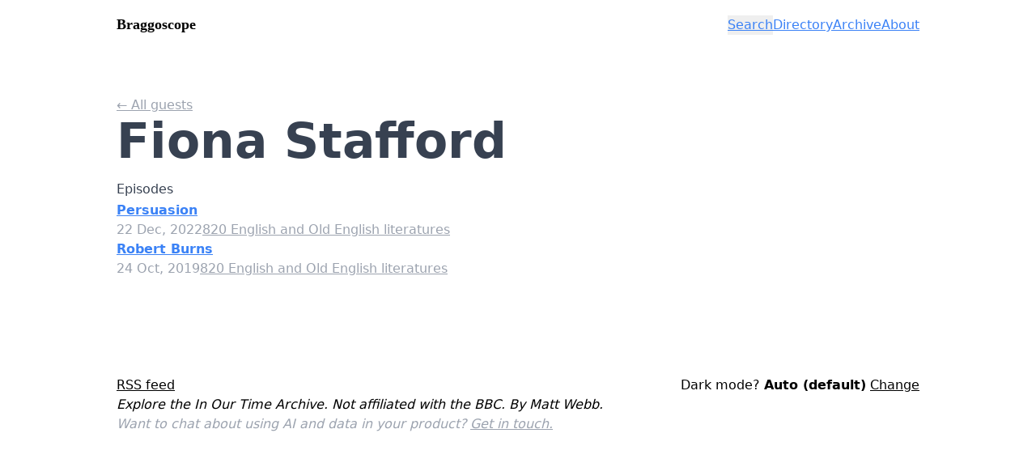

--- FILE ---
content_type: text/html; charset=utf-8
request_url: https://www.braggoscope.com/guests/fiona-stafford.html
body_size: 4812
content:
<!DOCTYPE html>
<html lang="en"><head>
    <meta charset="utf-8">
    <meta http-equiv="X-UA-Compatible" content="IE=edge">
    <meta name="viewport" content="width=device-width, initial-scale=1"><!-- Begin Jekyll SEO tag v2.8.0 -->
<title>Fiona Stafford | Braggoscope</title>
<meta name="generator" content="Jekyll v4.4.1" />
<meta property="og:title" content="Fiona Stafford" />
<meta property="og:locale" content="en_US" />
<meta name="description" content="Explore the In Our Time archive." />
<meta property="og:description" content="Explore the In Our Time archive." />
<link rel="canonical" href="https://www.braggoscope.com/guests/fiona-stafford.html" />
<meta property="og:url" content="https://www.braggoscope.com/guests/fiona-stafford.html" />
<meta property="og:site_name" content="Braggoscope" />
<meta property="og:type" content="article" />
<meta property="article:published_time" content="2026-01-15T12:50:10+00:00" />
<meta name="twitter:card" content="summary" />
<meta property="twitter:title" content="Fiona Stafford" />
<script type="application/ld+json">
{"@context":"https://schema.org","@type":"BlogPosting","dateModified":"2026-01-15T12:50:10+00:00","datePublished":"2026-01-15T12:50:10+00:00","description":"Explore the In Our Time archive.","headline":"Fiona Stafford","mainEntityOfPage":{"@type":"WebPage","@id":"https://www.braggoscope.com/guests/fiona-stafford.html"},"url":"https://www.braggoscope.com/guests/fiona-stafford.html"}</script>
<!-- End Jekyll SEO tag -->
<link rel="stylesheet" href="/assets/style.css"><link type="application/atom+xml" rel="alternate" href="https://www.braggoscope.com/feed.xml" title="Braggoscope" /><!-- Fathom - beautiful, simple website analytics -->
<script src="https://cdn.usefathom.com/script.js" data-site="AEZCGJTW" defer></script>
<!-- / Fathom --></head><body class="bg-white dark:bg-gray-900 text-black dark:text-white flex flex-col min-h-dvh transition-colors"><header class="pt-4 pb-2">

    <div class="flex flex-wrap justify-between items-baseline px-4 mx-auto max-w-screen-lg"><a class="font-bold font-serif text-lg" rel="author" href="/">Braggoscope</a><nav class="site-nav flex justify-start gap-x-2">
            <button class="text-blue-500 underline" data-show-search style="display: none;">Search</button>

<div id="overlay" class="fixed top-0 left-0 right-0 bottom-0 z-10 overscroll-contain bg-black/50 flex flex-col items-center justify-center font-sans text-black" style="display: none; backdrop-filter: blur(3px); -webkit-backdrop-filter: blur(3px);">
  <div class="absolute top-0 bottom-0 left-0 right-0" data-dismiss-search></div>

  <!-- Search input: Form is displayed by default -->
  <div id="search-input" class="relative flex flex-col justify-start items-center gap-6 w-full max-w-md p-4" style="max-height: 100dvh;">
    <form class="w-full flex flex-wrap sm:flex-no-wrap justify-stretch items-center gap-1">
      <input
        class="w-full sm:w-auto sm:grow border border-gray-400 rounded-sm px-3 py-3 text-xl bg-white text-black disabled:text-gray-400"
        type="text"
        name="query"
        placeholder="e.g. greek myths"
      />
      <button class="relative w-full sm:grow-0 sm:w-fit bg-white border border-blue-500 hover:bg-blue-100 px-6 py-3 text-xl text-blue-500 rounded disabled:text-gray-400 disabled:border-gray-400 disabled:hover:bg-white disabled:cursor-wait" type="submit">
        Search
      </button>
    </form>
    <div class="w-full justify-center">
      <button class="mx-auto flex justify-center items-center text-white/90 gap-1">
        <span>&times;</span>
        <span class="underline" data-dismiss-search>Close</span>
      </button>
    </div>
  </div>

  <!-- Search results: Hidden by default -->
  <div id="search-results" class="relative flex flex-col justify-start items-center gap-6 w-full max-w-md p-4" style="max-height: 100dvh;">
    <div class="flex flex-col justify-start items-start gap-6 w-full rounded-sm bg-white dark:bg-gray-900 text-black dark:text-white p-4 overflow-y-scroll">
      <div class="w-full flex justify-between">
        <button
          class="underline"
          data-show-search
        >
          &larr; Search again
        </button>
        <button class="flex justify-center items-center gap-1 underline" data-dismiss-search>
          Close
        </button>
      </div>
      <div class="flex w-full justify-stretch items-center gap-2 text-2xl">
        <div class="grow-0 font-semibold">Episodes:</div>
        <div class="search-query grow-1 truncate"></div>
      </div>
      <ul id="search-results-list" class="flex flex-col justify-start items-start gap-2">
      </ul>
    </div>    
  </div>
</div>

<!-- Used to construct the list of results -->
<template id="search-results-item-template">
  <li class="leading-normal">
    <a class="episode-link text-blue-500 font-bold underline"></a>
    <span class="episode-score text-gray-400 text-xs"></span>
    <br />
    <span class="episode-published text-gray-400"></span>
  </li>
</template>
<a class="text-blue-500 underline" href="/directory">Directory</a><a class="text-blue-500 underline" href="/archive.html">Archive</a><a class="text-blue-500 underline" href="/about">About</a></nav></div>
  </header><main class="pt-8 pb-16 lg:pt-16 lg:pb-24">
      <div class="px-4 mx-auto max-w-screen-lg">
        <div class="prose dark:prose-invert">

<p><a href="/guests" class="text-gray-400 font-normal underline">&larr; All guests</a></p>

<h1 class="sm:text-4xl md:text-6xl font-bold mb-2 md:mb-4">Fiona Stafford</h1>
<h2>Episodes</h2>

<ul class="leading-normal">
    
        
        
    
        
        
    
        
        
    
        
        
    
        
        
    
        
        
    
        
        
    
        
        
    
        
        
    
        
        
    
        
        
    
        
        
    
        
        
    
        
        
    
        
        
    
        
        
    
        
        
    
        
        
    
        
        
    
        
        
    
        
        
    
        
        
    
        
        
    
        
        
    
        
        
    
        
        
    
        
        
    
        
        
    
        
        
    
        
        
    
        
        
    
        
        
    
        
        
    
        
        
    
        
        
    
        
        
    
        
        
    
        
        
    
        
        
    
        
        
    
        
        
    
        
        
    
        
        
    
        
        
    
        
        
    
        
        
    
        
        
    
        
        
    
        
        
    
        
        
    
        
        
    
        
        
    
        
        
    
        
        
    
        
        
    
        
        
    
        
        
    
        
        
    
        
        
    
        
        
    
        
        
    
        
        
    
        
        
    
        
        
    
        
        
    
        
        
    
        
        
    
        
        
    
        
        
    
        
        
    
        
        
    
        
        
    
        
        
    
        
        
    
        
        
    
        
        
    
        
        
    
        
        
    
        
        
    
        
        
    
        
        
    
        
        
    
        
        
    
        
        
    
        
        
    
        
        
    
        
        
    
        
        
    
        
        
    
        
        
    
        
        
    
        
        
    
        
        
    
        
        
    
        
        
    
        
        
    
        
        
    
        
        
    
        
        
    
        
        
    
        
        
    
        
        
    
        
        
    
        
        
    
        
        
    
        
        
    
        
        
    
        
        
    
        
        
    
        
        
    
        
        
        <li>
    <a href="/2022/12/22/persuasion.html" class="text-blue-500 underline font-bold">Persuasion</a>
    <br>
    <div class="flex flex-wrap gap-x-2">
    <span class="text-gray-400">22 Dec, 2022</span>
    



<a href="/directory#820" class="text-gray-400 font-normal underline">820 English and Old English literatures</a>

</div>

</li>
        
    
        
        
    
        
        
    
        
        
    
        
        
    
        
        
    
        
        
    
        
        
    
        
        
    
        
        
    
        
        
    
        
        
    
        
        
    
        
        
    
        
        
    
        
        
    
        
        
    
        
        
    
        
        
    
        
        
    
        
        
    
        
        
    
        
        
    
        
        
    
        
        
    
        
        
    
        
        
    
        
        
    
        
        
    
        
        
    
        
        
    
        
        
    
        
        
    
        
        
    
        
        
    
        
        
    
        
        
    
        
        
    
        
        
    
        
        
    
        
        
    
        
        
    
        
        
    
        
        
    
        
        
    
        
        
    
        
        
    
        
        
    
        
        
    
        
        
    
        
        
    
        
        
    
        
        
    
        
        
    
        
        
    
        
        
    
        
        
    
        
        
    
        
        
    
        
        
    
        
        
    
        
        
    
        
        
    
        
        
    
        
        
    
        
        
    
        
        
    
        
        
    
        
        
    
        
        
    
        
        
    
        
        
    
        
        
    
        
        
    
        
        
    
        
        
    
        
        
    
        
        
    
        
        
    
        
        
    
        
        
    
        
        
    
        
        
    
        
        
    
        
        
    
        
        
    
        
        
    
        
        
    
        
        
    
        
        
    
        
        
    
        
        
    
        
        
    
        
        
    
        
        
    
        
        
    
        
        
    
        
        
    
        
        
    
        
        
    
        
        
    
        
        
    
        
        
    
        
        
    
        
        
    
        
        
    
        
        
    
        
        
    
        
        
    
        
        
    
        
        
    
        
        
    
        
        
        <li>
    <a href="/2019/10/24/robert-burns.html" class="text-blue-500 underline font-bold">Robert Burns</a>
    <br>
    <div class="flex flex-wrap gap-x-2">
    <span class="text-gray-400">24 Oct, 2019</span>
    



<a href="/directory#820" class="text-gray-400 font-normal underline">820 English and Old English literatures</a>

</div>

</li>
        
    
        
        
    
        
        
    
        
        
    
        
        
    
        
        
    
        
        
    
        
        
    
        
        
    
        
        
    
        
        
    
        
        
    
        
        
    
        
        
    
        
        
    
        
        
    
        
        
    
        
        
    
        
        
    
        
        
    
        
        
    
        
        
    
        
        
    
        
        
    
        
        
    
        
        
    
        
        
    
        
        
    
        
        
    
        
        
    
        
        
    
        
        
    
        
        
    
        
        
    
        
        
    
        
        
    
        
        
    
        
        
    
        
        
    
        
        
    
        
        
    
        
        
    
        
        
    
        
        
    
        
        
    
        
        
    
        
        
    
        
        
    
        
        
    
        
        
    
        
        
    
        
        
    
        
        
    
        
        
    
        
        
    
        
        
    
        
        
    
        
        
    
        
        
    
        
        
    
        
        
    
        
        
    
        
        
    
        
        
    
        
        
    
        
        
    
        
        
    
        
        
    
        
        
    
        
        
    
        
        
    
        
        
    
        
        
    
        
        
    
        
        
    
        
        
    
        
        
    
        
        
    
        
        
    
        
        
    
        
        
    
        
        
    
        
        
    
        
        
    
        
        
    
        
        
    
        
        
    
        
        
    
        
        
    
        
        
    
        
        
    
        
        
    
        
        
    
        
        
    
        
        
    
        
        
    
        
        
    
        
        
    
        
        
    
        
        
    
        
        
    
        
        
    
        
        
    
        
        
    
        
        
    
        
        
    
        
        
    
        
        
    
        
        
    
        
        
    
        
        
    
        
        
    
        
        
    
        
        
    
        
        
    
        
        
    
        
        
    
        
        
    
        
        
    
        
        
    
        
        
    
        
        
    
        
        
    
        
        
    
        
        
    
        
        
    
        
        
    
        
        
    
        
        
    
        
        
    
        
        
    
        
        
    
        
        
    
        
        
    
        
        
    
        
        
    
        
        
    
        
        
    
        
        
    
        
        
    
        
        
    
        
        
    
        
        
    
        
        
    
        
        
    
        
        
    
        
        
    
        
        
    
        
        
    
        
        
    
        
        
    
        
        
    
        
        
    
        
        
    
        
        
    
        
        
    
        
        
    
        
        
    
        
        
    
        
        
    
        
        
    
        
        
    
        
        
    
        
        
    
        
        
    
        
        
    
        
        
    
        
        
    
        
        
    
        
        
    
        
        
    
        
        
    
        
        
    
        
        
    
        
        
    
        
        
    
        
        
    
        
        
    
        
        
    
        
        
    
        
        
    
        
        
    
        
        
    
        
        
    
        
        
    
        
        
    
        
        
    
        
        
    
        
        
    
        
        
    
        
        
    
        
        
    
        
        
    
        
        
    
        
        
    
        
        
    
        
        
    
        
        
    
        
        
    
        
        
    
        
        
    
        
        
    
        
        
    
        
        
    
        
        
    
        
        
    
        
        
    
        
        
    
        
        
    
        
        
    
        
        
    
        
        
    
        
        
    
        
        
    
        
        
    
        
        
    
        
        
    
        
        
    
        
        
    
        
        
    
        
        
    
        
        
    
        
        
    
        
        
    
        
        
    
        
        
    
        
        
    
        
        
    
        
        
    
        
        
    
        
        
    
        
        
    
        
        
    
        
        
    
        
        
    
        
        
    
        
        
    
        
        
    
        
        
    
        
        
    
        
        
    
        
        
    
        
        
    
        
        
    
        
        
    
        
        
    
        
        
    
        
        
    
        
        
    
        
        
    
        
        
    
        
        
    
        
        
    
        
        
    
        
        
    
        
        
    
        
        
    
        
        
    
        
        
    
        
        
    
        
        
    
        
        
    
        
        
    
        
        
    
        
        
    
        
        
    
        
        
    
        
        
    
        
        
    
        
        
    
        
        
    
        
        
    
        
        
    
        
        
    
        
        
    
        
        
    
        
        
    
        
        
    
        
        
    
        
        
    
        
        
    
        
        
    
        
        
    
        
        
    
        
        
    
        
        
    
        
        
    
        
        
    
        
        
    
        
        
    
        
        
    
        
        
    
        
        
    
        
        
    
        
        
    
        
        
    
        
        
    
        
        
    
        
        
    
        
        
    
        
        
    
        
        
    
        
        
    
        
        
    
        
        
    
        
        
    
        
        
    
        
        
    
        
        
    
        
        
    
        
        
    
        
        
    
        
        
    
        
        
    
        
        
    
        
        
    
        
        
    
        
        
    
        
        
    
        
        
    
        
        
    
        
        
    
        
        
    
        
        
    
        
        
    
        
        
    
        
        
    
        
        
    
        
        
    
        
        
    
        
        
    
        
        
    
        
        
    
        
        
    
        
        
    
        
        
    
        
        
    
        
        
    
        
        
    
        
        
    
        
        
    
        
        
    
        
        
    
        
        
    
        
        
    
        
        
    
        
        
    
        
        
    
        
        
    
        
        
    
        
        
    
        
        
    
        
        
    
        
        
    
        
        
    
        
        
    
        
        
    
        
        
    
        
        
    
        
        
    
        
        
    
        
        
    
        
        
    
        
        
    
        
        
    
        
        
    
        
        
    
        
        
    
        
        
    
        
        
    
        
        
    
        
        
    
        
        
    
        
        
    
        
        
    
        
        
    
        
        
    
        
        
    
        
        
    
        
        
    
        
        
    
        
        
    
        
        
    
        
        
    
        
        
    
        
        
    
        
        
    
        
        
    
        
        
    
        
        
    
        
        
    
        
        
    
        
        
    
        
        
    
        
        
    
        
        
    
        
        
    
        
        
    
        
        
    
        
        
    
        
        
    
        
        
    
        
        
    
        
        
    
        
        
    
        
        
    
        
        
    
        
        
    
        
        
    
        
        
    
        
        
    
        
        
    
        
        
    
        
        
    
        
        
    
        
        
    
        
        
    
        
        
    
        
        
    
        
        
    
        
        
    
        
        
    
        
        
    
        
        
    
        
        
    
        
        
    
        
        
    
        
        
    
        
        
    
        
        
    
        
        
    
        
        
    
        
        
    
        
        
    
        
        
    
        
        
    
        
        
    
        
        
    
        
        
    
        
        
    
        
        
    
        
        
    
        
        
    
        
        
    
        
        
    
        
        
    
        
        
    
        
        
    
        
        
    
        
        
    
        
        
    
        
        
    
        
        
    
        
        
    
        
        
    
        
        
    
        
        
    
        
        
    
        
        
    
        
        
    
        
        
    
        
        
    
        
        
    
        
        
    
        
        
    
        
        
    
        
        
    
        
        
    
        
        
    
        
        
    
        
        
    
        
        
    
        
        
    
        
        
    
        
        
    
        
        
    
        
        
    
        
        
    
        
        
    
        
        
    
        
        
    
        
        
    
        
        
    
        
        
    
        
        
    
        
        
    
        
        
    
        
        
    
        
        
    
        
        
    
        
        
    
        
        
    
        
        
    
        
        
    
        
        
    
        
        
    
        
        
    
        
        
    
        
        
    
        
        
    
        
        
    
        
        
    
        
        
    
        
        
    
        
        
    
        
        
    
        
        
    
        
        
    
        
        
    
        
        
    
        
        
    
        
        
    
        
        
    
        
        
    
        
        
    
        
        
    
        
        
    
        
        
    
        
        
    
        
        
    
        
        
    
        
        
    
        
        
    
        
        
    
        
        
    
        
        
    
        
        
    
        
        
    
        
        
    
        
        
    
        
        
    
        
        
    
        
        
    
        
        
    
        
        
    
        
        
    
        
        
    
        
        
    
        
        
    
        
        
    
        
        
    
        
        
    
        
        
    
        
        
    
        
        
    
        
        
    
        
        
    
        
        
    
        
        
    
        
        
    
        
        
    
        
        
    
        
        
    
        
        
    
        
        
    
        
        
    
        
        
    
        
        
    
        
        
    
        
        
    
        
        
    
        
        
    
        
        
    
        
        
    
        
        
    
        
        
    
        
        
    
        
        
    
        
        
    
        
        
    
        
        
    
        
        
    
        
        
    
        
        
    
        
        
    
        
        
    
        
        
    
        
        
    
        
        
    
        
        
    
        
        
    
        
        
    
        
        
    
        
        
    
        
        
    
        
        
    
        
        
    
        
        
    
        
        
    
        
        
    
        
        
    
        
        
    
        
        
    
        
        
    
        
        
    
        
        
    
        
        
    
        
        
    
        
        
    
        
        
    
        
        
    
        
        
    
        
        
    
        
        
    
        
        
    
        
        
    
        
        
    
        
        
    
        
        
    
        
        
    
        
        
    
        
        
    
        
        
    
        
        
    
        
        
    
        
        
    
        
        
    
        
        
    
        
        
    
        
        
    
        
        
    
        
        
    
        
        
    
        
        
    
        
        
    
        
        
    
        
        
    
        
        
    
        
        
    
        
        
    
        
        
    
        
        
    
        
        
    
        
        
    
        
        
    
        
        
    
        
        
    
        
        
    
        
        
    
        
        
    
        
        
    
        
        
    
        
        
    
        
        
    
        
        
    
        
        
    
        
        
    
        
        
    
        
        
    
        
        
    
        
        
    
        
        
    
        
        
    
        
        
    
        
        
    
        
        
    
        
        
    
        
        
    
        
        
    
        
        
    
        
        
    
        
        
    
        
        
    
        
        
    
        
        
    
        
        
    
        
        
    
        
        
    
        
        
    
        
        
    
        
        
    
        
        
    
        
        
    
        
        
    
        
        
    
        
        
    
        
        
    
        
        
    
        
        
    
        
        
    
        
        
    
        
        
    
        
        
    
        
        
    
        
        
    
        
        
    
        
        
    
        
        
    
        
        
    
        
        
    
        
        
    
        
        
    
        
        
    
        
        
    
        
        
    
        
        
    
        
        
    
        
        
    
        
        
    
        
        
    
        
        
    
        
        
    
        
        
    
        
        
    
        
        
    
        
        
    
        
        
    
        
        
    
        
        
    
        
        
    
        
        
    
        
        
    
        
        
    
        
        
    
        
        
    
        
        
    
        
        
    
        
        
    
        
        
    
        
        
    
        
        
    
        
        
    
        
        
    
        
        
    
        
        
    
        
        
    
        
        
    
        
        
    
        
        
    
        
        
    
        
        
    
        
        
    
        
        
    
        
        
    
        
        
    
        
        
    
        
        
    
        
        
    
        
        
    
        
        
    
        
        
    
        
        
    
        
        
    
        
        
    
        
        
    
        
        
    
        
        
    
        
        
    
        
        
    
        
        
    
        
        
    
        
        
    
        
        
    
        
        
    
        
        
    
        
        
    
        
        
    
        
        
    
        
        
    
        
        
    
        
        
    
        
        
    
        
        
    
        
        
    
        
        
    
        
        
    
        
        
    
        
        
    
        
        
    
        
        
    
        
        
    
        
        
    
        
        
    
        
        
    
        
        
    
        
        
    
        
        
    
        
        
    
        
        
    
        
        
    
        
        
    
        
        
    
        
        
    
        
        
    
        
        
    
        
        
    
        
        
    
        
        
    
        
        
    
        
        
    
        
        
    
        
        
    
        
        
    
        
        
    
        
        
    
        
        
    
        
        
    
        
        
    
        
        
    
        
        
    
        
        
    
        
        
    
        
        
    
        
        
    
        
        
    
        
        
    
        
        
    
        
        
    
        
        
    
        
        
    
        
        
    
        
        
    
        
        
    
        
        
    
        
        
    
        
        
    
        
        
    
        
        
    
        
        
    
        
        
    
        
        
    
        
        
    
        
        
    
        
        
    
        
        
    
        
        
    
        
        
    
        
        
    
        
        
    
        
        
    
        
        
    
        
        
    
        
        
    
        
        
    
        
        
    
        
        
    
        
        
    
        
        
    
        
        
    
        
        
    
        
        
    
        
        
    
        
        
    
        
        
    
        
        
    
        
        
    
        
        
    
        
        
    
        
        
    
        
        
    
        
        
    
        
        
    
        
        
    
        
        
    
        
        
    
        
        
    
        
        
    
</ul>
</div>
      </div>
    </main><footer class="mt-auto pt-6 pb-4 h-card">
    <data class="u-url" href="/"></data>
  
    <div class="flex flex-col gap-y-4 px-4 mx-auto max-w-screen-lg">
  
      <div class="w-full flex flex-row justify-between">
        <p>
          <a href="https://www.braggoscope.com/feed.xml" class="underline">
            RSS feed
          </a>
        </p>
        <p>
          Dark mode? <span class="font-semibold" data-dark-mode-current>Loading...</span> <a href="#" class="underline" data-dark-mode-cycle>Change</a>
        </p>
      </div>

      <div>
        <p class="italic">
          Explore the In Our Time Archive. Not affiliated with the BBC. By Matt Webb.
          <br class="hidden sm:block" />
          <span class="text-gray-400">Want to chat about using AI and data in your product? <a href="https://interconnected.org/" class="text-gray-400 underline">Get in touch.</a></span>
        </p>
      </div>
  
    </div>
  
  </footer>
<script>
  document.addEventListener("DOMContentLoaded", () => {
    const showSearchElements = document.querySelectorAll("[data-show-search]");
    const dismissSearchElements = document.querySelectorAll(
      "[data-dismiss-search]"
    );
    const overlay = document.getElementById("overlay");
    const searchInput = document.getElementById("search-input");

    if (!searchInput) { return; }

    const searchResults = document.getElementById("search-results");
    const searchResultsList = document.getElementById("search-results-list");
    const searchForm = searchInput.getElementsByTagName("form")[0];

    // Show the overlay, and reset search
    const showOverlay = () => {
      // Ensure any search results are removed, and the search form is visible
      searchResults.style.display = "none";
      searchResultsList.innerHTML = "";
      searchInput.style.display = "flex";
      searchInput.querySelector("input").value = "";
      setFormAppearance(false);

      // Show the overlay itself
      overlay.style.display = "flex";
      document.body.style.overflow = "hidden"; // Disable scroll
    };

    const dismissOverlay = () => {
      overlay.style.display = "none";
      document.body.style.overflow = "auto"; // Enable scroll
    };

    // Attach click event to all elements with data-show-search attribute
    showSearchElements.forEach((element) => {
      element.addEventListener("click", showOverlay);
      // Search button is hidden by default. This is so that it is
      // hidden unless this script loads
      element.style.display = "inline";
    });

    // Attach click event to all elements with data-dismiss-search attribute
    dismissSearchElements.forEach((element) => {
      element.addEventListener("click", dismissOverlay);
    });

    // Change the appearance of the form when it is searching
    const setFormAppearance = (isSearching) => {
      const input = searchForm.querySelector("input");
      const button = searchForm.querySelector("button");

      if (isSearching) {
        input.disabled = true;
        button.disabled = true;
      } else {
        input.disabled = false;
        button.disabled = false;
      }
    };

    const formatScore = (score) => {
      // score is like 0.0123, 0.79243, 0.12134, up to 1.0
      // it should look like 1.2%, 79.2%, 12.1%
      return Math.round(score * 1000) / 10 + "%";
    };

    const formatDate = (dateString) => {
      // date is an iso string like "2023-06-29"
      // it should be like "29 Jun, 2023"
      const date = new Date(dateString);
      const options = { year: 'numeric', month: 'short', day: 'numeric' };
      const formatted = date.toLocaleDateString('en-GB', options);
      // replace the final space ONLY with a comma
      return formatted.replace(/ ([^ ]*)$/, ', $1');
    }

    searchForm.addEventListener("submit", async (event) => {
      event.preventDefault(); // Prevent default form submission

      const formData = new FormData(searchForm);
      const searchQuery = formData.get("query");

      setFormAppearance(true);

      try {
        const response = await fetch(
          "https://braggoscope-search-worker.genmon.workers.dev/search",
          {
            method: "POST",
            headers: {
              "Content-Type": "application/json",
            },
            body: JSON.stringify({ query: searchQuery }),
          }
        );

        if (!response.ok) {
          throw new Error(`HTTP error! status: ${response.status}`);
        }

        const data = await response.json();
        //console.log(data); // Handle the JSON response here

        // Show max 10 results
        data.episodes = data.episodes.slice(0, 10);

        // Construct the results set
        searchResults.querySelector(".search-query").textContent = searchQuery;
        data.episodes.forEach((result) => {
          const resultItem = document.getElementById("search-results-item-template").content.cloneNode(true);
          resultItem.querySelector(".episode-link").textContent = result.title;
          resultItem.querySelector(".episode-link").href = result.permalink;
          resultItem.querySelector(".episode-score").textContent = "(score: " + formatScore(result.score) + ")";
          resultItem.querySelector(".episode-published").textContent = formatDate(result.published);
          searchResultsList.appendChild(resultItem);
        });

        // Add the results to the overlay, and hide the form
        searchResults.style.display = "flex";
        searchInput.style.display = "none";
      } catch (error) {
        console.error("Error:", error);
      }
    });
  });
</script>

<script>
// Implementing the dark mode toggle
// The toggle has three states: "always light", "always dark", and "auto"
// This should be stored in localStorage so that it persists across page loads
// If the user has no preference set, the default is "auto"
// There are several functions:
// - setDarkModePreference: sets the preference in localStorage
// - getDarkModePreference: gets the preference from localStorage
// - applyDarkModePreference: applies the preference to the page
// - cycleDarkModePreference: changes the preference when the user clicks the cycle link, cycling from "always light" to "always dark" to "auto" and round again
// The preference is stored in localStorage as "darkModePreference"
// On the page, the element that cycles the preference should have the attribute data-dark-mode-cycle
// The element that displays the current preference should have the attribute data-dark-mode-current

const DEFAULT_DARK_MODE_PREFERENCE = "auto";

// Function to set the dark mode preference in localStorage
const setDarkModePreference = (preference) => {
  if (preference === DEFAULT_DARK_MODE_PREFERENCE) {
    localStorage.removeItem("darkModePreference");
  } else {
    localStorage.setItem("darkModePreference", preference);
  }
};

// Function to get the dark mode preference from localStorage
const getDarkModePreference = () => {
  return localStorage.getItem("darkModePreference") || DEFAULT_DARK_MODE_PREFERENCE;
};

// Function to apply the dark mode preference to the page
const applyDarkModePreference = () => {
  const preference = getDarkModePreference();
  if (preference === "light") {
    // Apply light mode styles
    document.documentElement.classList.remove("dark");
  } else if (preference === "dark") {
    // Apply dark mode styles
    document.documentElement.classList.add("dark");
  } else if (preference === "auto") {
    // Apply dark mode styles based on user's system preference
    const prefersDarkMode = window.matchMedia("(prefers-color-scheme: dark)").matches;
    if (prefersDarkMode) {
      document.documentElement.classList.add("dark");
    } else {
      document.documentElement.classList.remove("dark");
    }
  }
};

// Function to cycle the dark mode preference
const cycleDarkModePreference = () => {
  const preference = getDarkModePreference();
  let newPreference;
  if (preference === "light") {
    newPreference = "dark";
  } else if (preference === "dark") {
    newPreference = "auto";
  } else if (preference === "auto") {
    newPreference = "light";
  }
  setDarkModePreference(newPreference);
  applyDarkModePreference();
  displayDarkModePreference();
};

// Event listener for cycling the dark mode preference
const darkModeCycleElement = document.querySelector("[data-dark-mode-cycle]");
darkModeCycleElement.addEventListener("click", (event) => {
  event.preventDefault(); // Prevent default link behavior
  cycleDarkModePreference();
});

// Function to display the current dark mode preference
const displayDarkModePreference = () => {
  const currentPreferenceElement = document.querySelector("[data-dark-mode-current]");
  const preference = getDarkModePreference();
  // Display the preference as "Always light", "Always dark", or "Auto"
  if (preference === "light") {
    currentPreferenceElement.textContent = "Always light";
  } else if (preference === "dark") {
    currentPreferenceElement.textContent = "Always dark";
  } else if (preference === "auto") {
    currentPreferenceElement.textContent = "Auto (default)";
  } else {
    // If the preference is not recognized, display "Always light"
    currentPreferenceElement.textContent = "Always light";
  }
};

// Apply the dark mode preference on page load
applyDarkModePreference();

// Display the current dark mode preference on page load
displayDarkModePreference();

// Listen to changes in the user's system preference for dark mode
window.matchMedia("(prefers-color-scheme: dark)").addEventListener("change", (event) => {
  applyDarkModePreference();
});
</script></body>

</html>